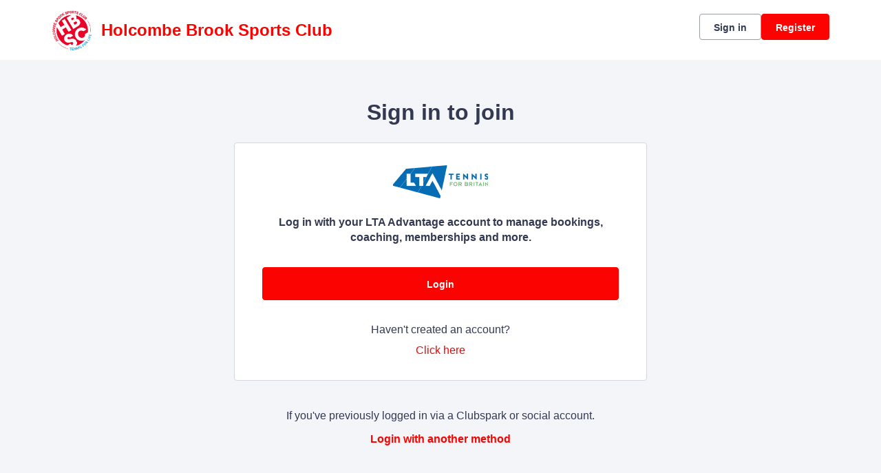

--- FILE ---
content_type: text/html; charset=utf-8
request_url: https://auth.clubspark.uk/account/signin?ReturnUrl=%2fissue%2fwsfed%3fwa%3dwsignin1.0%26wtrealm%3dhttps%253a%252f%252fclubspark.lta.org.uk%252f%26wctx%3drm%253d0%2526id%253d0%2526ru%253dhttps%25253a%25252f%25252fclubspark.lta.org.uk%25252fHolcombeBrookSportsClub%25252fMembership%25252fJoinJunior%25253fid%25253dd9cf097e-39a3-46b6-a664-e9e734ffdcc5%26wct%3d2024-07-14T14%253a52%253a57Z%26prealm%3dhttps%253a%252f%252fclubspark.lta.org.uk%252f%26proot%3dhttps%253a%252f%252fclubspark.lta.org.uk%252f%26paroot%3dhttps%253a%252f%252fclubspark.lta.org.uk%252fHolcombeBrookSportsClub%26source%3dHolcombeBrookSportsClub%26name%3dHolcombe%2bBrook%2bSports%2bClub%26nologo%3d0%26error%3dFalse%26message%3d%26hf%3d16%26bf%3d20&wa=wsignin1.0&wtrealm=https%3a%2f%2fclubspark.lta.org.uk%2f&wctx=rm%3d0%26id%3d0%26ru%3dhttps%253a%252f%252fclubspark.lta.org.uk%252fHolcombeBrookSportsClub%252fMembership%252fJoinJunior%253fid%253dd9cf097e-39a3-46b6-a664-e9e734ffdcc5&wct=2024-07-14T14%3a52%3a57Z&prealm=https%3a%2f%2fclubspark.lta.org.uk%2f&proot=https%3a%2f%2fclubspark.lta.org.uk%2f&paroot=https%3a%2f%2fclubspark.lta.org.uk%2fHolcombeBrookSportsClub&source=HolcombeBrookSportsClub&name=Holcombe+Brook+Sports+Club&nologo=0&error=False&message=&hf=16&bf=20
body_size: 5038
content:



<!DOCTYPE html>
<html lang="en" class="no-js">
<head>

        <link rel="icon" type="image/x-icon" href="https://clubspark.net/Content/Icons/favicon.ico?c=en-GB&amp;v=639009561180000000-251254">

    <title>Clubspark / Holcombe Brook Sports Club / Account / Sign in</title>

    <meta charset="utf-8">
    <meta http-equiv="x-ua-compatible" content="ie=edge">
    <meta name="viewport" content="width=device-width">
    <meta name="description">

    

    <!-- Framebuster -->
    <script type="text/javascript">if (top.location != self.location) top.location = self.location.href;</script>

    <!-- Fonts -->
       <link href="https://clubspark.net/Content/Fonts/NunitoSans/nunitosans-font.css?c=en-GB&amp;v=639009561180000000-251254" type="text/css" media="screen, print" rel="stylesheet" />  <link href="https://clubspark.net/Content/Fonts/Poppins/poppins-font.css?c=en-GB&amp;v=639009561180000000-251254" type="text/css" media="screen, print" rel="stylesheet" />  

    <!-- CSS -->
    <link href="https://clubspark.net/content/public/clubspark/solo/venue/css/comp-core.css?c=en-GB&amp;v=639009561180000000-251254" rel="stylesheet" type="text/css" />


    <link href="https://clubspark.lta.org.uk/HolcombeBrookSportsClub/Theme.css?639032999425530000" rel="stylesheet" type="text/css" />

    

    <!-- Modenizr -->
    <script type="text/javascript" src="https://clubspark.net/Scripts/Standalone/modernizr-2.8.3.min.js?c=en-GB&amp;v=639009561180000000-251254"></script>

    <!--[if lte IE 9]>
        <script src="https://clubspark.net/Scripts/Standalone/html5shiv.min.js?c=en-GB&amp;v=639009561180000000-251254"></script>
    <![endif]-->
    <!-- JS configuration -->

</head>

<body class="sign-in lta-sign-in lta-account-v2 ">

    

    <!-- Skip links -->
    <div class="skip-links">
        <ul>
            <li><a href="#skipcontent" id="lta-header-skipToContentLink" name="lta-header-skipToContentLink" tabindex="1">Skip to content</a></li>
        </ul>
    </div>

    <header id="venue-header" class="ui-header-v2   ui-header-v2-compact ui-header-v2-signed-out">
        <div class="ui-header-v2-page-width-container ui-header-v2-page-padding">
            <div class="ui-header-v2-container">
                <div class="ui-header-v2-primary-content">
                        <h1 class="ui-header-v2-title-container">
                            <a class="ui-header-v2-title-anchor" href="https://clubspark.lta.org.uk/HolcombeBrookSportsClub" class="clearfix" tabindex="5">
                                    <img src="https://clubspark.lta.org.uk/Library/HolcombeBrookSportsClub?command=Proxy&amp;lang=en&amp;type=Images&amp;currentFolder=%2F&amp;hash=dacc0dc83c3cf5de3bf76040851504ef43c32632&amp;fileName=HBSC%20LOGO.png" style="width:" alt="" />
                                    <span class="ui-header-v2-title-label js-header-v2-title-label cs-ui-truncate-text">Holcombe Brook Sports Club</span>
                            </a>
                        </h1>
                </div>

                <div class="ui-header-v2-secondary-content ui-header-v2-flex-align-items">
                        <div id="account-bar" class="ui-header-v2-account-container">
                            <button class="ui-header-v2-mobile-account-nav-btn js-header-v2-mobile-account-nav-btn"></button>
                            <div class="ui-account-inner-container js-account-inner-container">
                                <ul class="ui-header-v2-account-options-list js-account-dropdown-list">
                                    <li><a class="cs-btn sm tertiary _10px-spacing-bottom" href="https://clubspark.lta.org.uk/HolcombeBrookSportsClub/Account/SignIn?returnUrl=https%3a%2f%2fclubspark.lta.org.uk%2fHolcombeBrookSportsClub%2fMembership%2fJoinJunior%3fid%3dd9cf097e-39a3-46b6-a664-e9e734ffdcc5">Sign in</a></li>
                                    <li><a class="cs-btn sm primary" href="https://clubspark.lta.org.uk/HolcombeBrookSportsClub/Account/SignUp?returnUrl=https%3a%2f%2fclubspark.lta.org.uk%2fHolcombeBrookSportsClub%2fMembership%2fJoinJunior%3fid%3dd9cf097e-39a3-46b6-a664-e9e734ffdcc5">Register</a></li>
                                </ul>
                            </div>
                        </div>
                </div>

                <nav id="account-menu-mobile" class="ui-cs-mobile-menu">
                    <ul class="ui-cs-mobile-menu-root">
                        <li><a class="cs-btn sm tertiary _10px-spacing-bottom" href="https://clubspark.lta.org.uk/HolcombeBrookSportsClub/Account/SignIn?returnUrl=https%3a%2f%2fclubspark.lta.org.uk%2fHolcombeBrookSportsClub%2fMembership%2fJoinJunior%3fid%3dd9cf097e-39a3-46b6-a664-e9e734ffdcc5">Sign in</a></li>
                        <li><a class="cs-btn sm primary" href="https://clubspark.lta.org.uk/HolcombeBrookSportsClub/Account/SignUp?returnUrl=https%3a%2f%2fclubspark.lta.org.uk%2fHolcombeBrookSportsClub%2fMembership%2fJoinJunior%3fid%3dd9cf097e-39a3-46b6-a664-e9e734ffdcc5">Register</a></li>
                    </ul>
                </nav>

            </div>
        </div>
    </header>


    

    <div id="content">

        <a id="skipcontent" name="skipcontent"></a>

        


<style>
    .white-popup {
        position: relative;
        background: #FFF;
    }
</style>

<div class="container">
    <div class="title">
        <h1>Sign in to join</h1>
    </div>

    <div class="sign-in-component">
        <div class="panel">
            <div class="icon">
                <img src="https://clubspark.net/content/public/clubspark/solo/venue/img/core/lta-logo-blue.png?c=en-GB&amp;v=639009561180000000-251254" alt="" />
            </div>
            <p class="description"><em>Log in with your LTA Advantage account to manage bookings, coaching, memberships and more.</em></p>

            <div class="primary-action">
                <form method="get" action="/issue/hrd/select">
                    <input name="originalSigninUrl" type="hidden" value="https://auth.clubspark.uk/issue/hrd?wa=wsignin1.0&amp;wtrealm=https%3a%2f%2fclubspark.lta.org.uk%2f&amp;wctx=rm%3d0%26id%3d0%26ru%3dhttps%253a%252f%252fclubspark.lta.org.uk%252fHolcombeBrookSportsClub%252fMembership%252fJoinJunior%253fid%253dd9cf097e-39a3-46b6-a664-e9e734ffdcc5&amp;wct=2024-07-14T14%3a52%3a57Z&amp;prealm=https%3a%2f%2fclubspark.lta.org.uk%2f&amp;proot=https%3a%2f%2fclubspark.lta.org.uk%2f&amp;paroot=https%3a%2f%2fclubspark.lta.org.uk%2fHolcombeBrookSportsClub&amp;source=HolcombeBrookSportsClub&amp;name=Holcombe+Brook+Sports+Club&amp;nologo=0&amp;error=False&amp;message=&amp;hf=16&amp;bf=20">
                    <button class="cs-btn primary med fw" type="submit" name="idp" value="LTA2">Login</button>
                </form>
            </div>
            <div class="secondary-action">
                <p>
                    Haven't created an account?
                    <span>
                        <a class="plain-link" href="https://clubspark.lta.org.uk/HolcombeBrookSportsClub/Account/SignUp?returnUrl=https%3a%2f%2fclubspark.lta.org.uk%2fHolcombeBrookSportsClub%2fMembership%2fJoinJunior%3fid%3dd9cf097e-39a3-46b6-a664-e9e734ffdcc5&source=">Click here <span class="visuallyhidden">to register for a ClubSpark account</span></a>
                    </span>
                </p>
            </div>
        </div>
        <div class="alt-login-action">
            <div class="panel transparent">
                <p>If you've previously logged in via a Clubspark or social account.</p>
                <p><a class="plain-link js-alt-options-modal" href="#"><strong>Login with another method</strong></a></p>
            </div>
        </div>
    </div>
</div>

<div class="alt-login-options">

    <div id="alt-login-options" data-display-auto="false" class="white-popup mfp-hide">

        <div class="popup-header">
            <h2 class="h1 secondary">
                <span>Clubspark</span>
            </h2>
            <h3 class="h2">
                Clubspark account log in
            </h3>
        </div>

        <div class="popup-body">
<form action="/account/signin?ReturnUrl=%2fissue%2fwsfed%3fwa%3dwsignin1.0%26wtrealm%3dhttps%253a%252f%252fclubspark.lta.org.uk%252f%26wctx%3drm%253d0%2526id%253d0%2526ru%253dhttps%25253a%25252f%25252fclubspark.lta.org.uk%25252fHolcombeBrookSportsClub%25252fMembership%25252fJoinJunior%25253fid%25253dd9cf097e-39a3-46b6-a664-e9e734ffdcc5%26wct%3d2024-07-14T14%253a52%253a57Z%26prealm%3dhttps%253a%252f%252fclubspark.lta.org.uk%252f%26proot%3dhttps%253a%252f%252fclubspark.lta.org.uk%252f%26paroot%3dhttps%253a%252f%252fclubspark.lta.org.uk%252fHolcombeBrookSportsClub%26source%3dHolcombeBrookSportsClub%26name%3dHolcombe%2bBrook%2bSports%2bClub%26nologo%3d0%26error%3dFalse%26message%3d%26hf%3d16%26bf%3d20&amp;wa=wsignin1.0&amp;wtrealm=https%3a%2f%2fclubspark.lta.org.uk%2f&amp;wctx=rm%3d0%26id%3d0%26ru%3dhttps%253a%252f%252fclubspark.lta.org.uk%252fHolcombeBrookSportsClub%252fMembership%252fJoinJunior%253fid%253dd9cf097e-39a3-46b6-a664-e9e734ffdcc5&amp;wct=2024-07-14T14%3a52%3a57Z&amp;prealm=https%3a%2f%2fclubspark.lta.org.uk%2f&amp;proot=https%3a%2f%2fclubspark.lta.org.uk%2f&amp;paroot=https%3a%2f%2fclubspark.lta.org.uk%2fHolcombeBrookSportsClub&amp;source=HolcombeBrookSportsClub&amp;name=Holcombe+Brook+Sports+Club&amp;nologo=0&amp;error=False&amp;message=&amp;hf=16&amp;bf=20" method="post"><input name="__RequestVerificationToken" type="hidden" value="xaFBWqlfQdc6sLA5cFsZ9DqPBmx8DHfJgPG0uqH0UbhXht6VXfL1nZqsl0o5GC-rfJY803ZzgmKeKU_2qeMYRzB0PzUvD6Sz8Ah1reomSKs1" />                <div class="control-group">
                    <label for="EmailAddress">Email address</label>
                    <input data-val="true" data-val-length="Email address cannot exceed 100 characters." data-val-length-max="100" data-val-regex="Invalid email address" data-val-regex-pattern="^[\w!#$&amp;_%+&#39;-]+[\w.!#$&amp;_%+&#39;-]*@[\w.-]+\.\w{2,}$" data-val-required="Email address is required" id="EmailAddress" name="EmailAddress" placeHolder="Enter email address" type="text" value="" />
                    <span class="field-validation-valid" data-valmsg-for="EmailAddress" data-valmsg-replace="true"></span>
                </div>
                <div class="control-group">
                    <label for="Password">Password</label>
                    <input data-val="true" data-val-length="Password cannot exceed 20 characters." data-val-length-max="20" data-val-required="Password is required" id="Password" name="Password" placeHolder="Enter password" type="password" />
                    <span class="field-validation-valid" data-valmsg-for="Password" data-valmsg-replace="true"></span>
                    <p class="input-description"><a class="plain-link" href="https://clubspark.lta.org.uk/HolcombeBrookSportsClub/Account/ForgottenPassword?source=" target="_top">Forgotten your password?</a></p>
                </div>
                <div>
                    <button id="signin-btn" class="cs-btn primary med fw" type="submit">Login</button>
                </div>
</form>
            <div class="social-login-options">
                <div class="title">
                    <h4 class="h3">Or <span>sign with these options</span></h4>
                </div>
                <form method="get" action="/issue/hrd/select">
                    <input name="originalSigninUrl" type="hidden" value="https://auth.clubspark.uk/issue/hrd?wa=wsignin1.0&amp;wtrealm=https%3a%2f%2fclubspark.lta.org.uk%2f&amp;wctx=rm%3d0%26id%3d0%26ru%3dhttps%253a%252f%252fclubspark.lta.org.uk%252fHolcombeBrookSportsClub%252fMembership%252fJoinJunior%253fid%253dd9cf097e-39a3-46b6-a664-e9e734ffdcc5&amp;wct=2024-07-14T14%3a52%3a57Z&amp;prealm=https%3a%2f%2fclubspark.lta.org.uk%2f&amp;proot=https%3a%2f%2fclubspark.lta.org.uk%2f&amp;paroot=https%3a%2f%2fclubspark.lta.org.uk%2fHolcombeBrookSportsClub&amp;source=HolcombeBrookSportsClub&amp;name=Holcombe+Brook+Sports+Club&amp;nologo=0&amp;error=False&amp;message=&amp;hf=16&amp;bf=20">
                    <div class="col social-signin" style="margin-left: 0;">
                        <ul>
                            <li>
                                <button class="facebook" type="submit" name="idp" value="Facebook">
                                    <span class="label-wrap">
                                        <span aria-hidden="true" class="icon">
                                            <svg width="16" height="16" viewBox="0 0 16 16" fill="none" xmlns="http://www.w3.org/2000/svg">
                                                <path d="M6.496 15h2.57V8.738h1.996l.329-2.488H9.066V4.527c0-.382.055-.683.22-.875.163-.218.519-.328 1.01-.328h1.313V1.11A17.276 17.276 0 0 0 9.695 1c-.984 0-1.75.3-2.324.875-.601.574-.875 1.367-.875 2.406V6.25H4.391v2.488h2.105V15z" fill="#4260AA" />
                                            </svg>
                                        </span>
                                        <span class="label">Facebook</span>
                                    </span>
                                </button>
                            </li>
                            <li>
                                <button class="google" type="submit" name="idp" value="Google">
                                    <span class="label-wrap">
                                        <span aria-hidden="true" class="icon">
                                            <svg width="16" height="16" viewBox="0 0 16 16" fill="none" xmlns="http://www.w3.org/2000/svg">
                                                <path fill-rule="evenodd" clip-rule="evenodd" d="M10.449 5.065a3.256 3.256 0 0 0-2.328-.942c-1.592 0-2.944 1.103-3.432 2.627-.12.393-.194.815-.194 1.25 0 .435.073.857.2 1.25.482 1.524 1.834 2.626 3.426 2.626.896 0 1.578-.26 2.086-.631.803-.59 1.164-1.468 1.231-2.051H8.12V6.848h5.653c.087.393.127.773.127 1.292 0 1.924-.656 3.546-1.793 4.649-.996.97-2.36 1.531-3.986 1.531-2.355 0-4.389-1.418-5.379-3.483a6.584 6.584 0 0 1 0-5.674c.99-2.065 3.024-3.483 5.379-3.483 1.625 0 2.983.625 4.027 1.643l-1.7 1.742z" fill="#E95E43" />
                                            </svg>
                                        </span>
                                        <span class="label">Google</span>

                                    </span>
                                </button>
                            </li>
                            <li>
                                <button class="microsoft" type="submit" name="idp" value="Microsoft">
                                    <span class="label-wrap">
                                        <span aria-hidden="true" class="icon">
                                            <svg width="17" height="16" viewBox="0 0 17 16" fill="none" xmlns="http://www.w3.org/2000/svg">
                                                <path fill-rule="evenodd" clip-rule="evenodd" d="M14.554 1.93a476.33 476.33 0 0 0-6.562.952 2325.57 2325.57 0 0 0 0 4.849c1.121-.004 2.241-.014 3.362-.025 1.067-.01 2.134-.02 3.201-.024V4.806l-.001-2.877zm-7.16 1.046c-1.653.207-3.305.426-4.95.68v4.111c.866.002 1.732-.003 2.598-.01.784-.005 1.57-.01 2.354-.01l-.001-2.12v-.002l-.002-2.649zm-4.95 5.292c.862-.003 1.724.003 2.586.008.787.006 1.574.011 2.362.01v1.81c.002.992.003 1.983.001 2.975a265.56 265.56 0 0 0-3.77-.523l-1.179-.158V8.268zm12.11.063H7.982l.005 2.19.005 2.621c2.189.297 4.377.601 6.562.928v-1.913c.001-1.276.002-2.55 0-3.826z" fill="#442359" />
                                            </svg>
                                        </span>
                                        <span class="label">
                                            Microsoft
                                        </span>
                                    </span>
                                </button>
                            </li>
                        </ul>
                    </div>
                </form>
            </div>
        </div>
    </div>
</div>

<div class="invalid-login">
    <div id="invalid-login" class="white-popup mfp-hide">
        <div class="popup-header">
            <h2 class="h1 secondary">Details not recognized</h2>
        </div>
        <div class="popup-body">
            <p class="m">These aren't the right details. If you’ve updated your login details to an LTA username and password please use the <span class="boldtxt">LTA login button.</span></p>
            <p class="m vb_20">If you haven’t updated your details, please try again.</p>
            <img srcset="https://clubspark.net/Content/Public/Clubspark/solo/venue/img/core/sign-in/clubspark-failed-login_mobile.jpg?c=en-GB&amp;v=639009561180000000-251254 335w, https://clubspark.net/Content/Public/Clubspark/solo/venue/img/core/sign-in/clubspark-failed-login_desktop.jpg?c=en-GB&amp;v=639009561180000000-251254 600w"
                    sizes="(max-width: 767px) 335px, 600px"
                    src="https://clubspark.net/Content/Public/Clubspark/solo/venue/img/core/sign-in/clubspark-failed-login_desktop.jpg?c=en-GB&amp;v=639009561180000000-251254"
                    alt="Invalid Login"
                    class="scale" />
        </div>
        <div class="popup-footer">
            <button class="cs-btn secondary m js-close-popup">OK</button>
        </div>
    </div>
</div>

<div class="invalid-login-already-changed">
    <div id="invalid-login-already-changed" class="white-popup mfp-hide">
        <div class="popup-header">
            <h2 class="h1 secondary">Sign in already changed</h2>
        </div>
        <div class="popup-body">
            <p class="m">It looks like you have already updated this sign in to an LTA login.</p>
            <p class="m">Your LTA username is <strong><span class="js-username"></span></strong></p>
            <p class="m vb_20">Please click the <strong>LTA button</strong> to sign in.</p>
            <img srcset="https://clubspark.net/Content/Public/Clubspark/solo/venue/img/core/sign-in/clubspark-failed-login_mobile.jpg?c=en-GB&amp;v=639009561180000000-251254 335w, https://clubspark.net/Content/Public/Clubspark/solo/venue/img/core/sign-in/clubspark-failed-login_desktop.jpg?c=en-GB&amp;v=639009561180000000-251254 600w"
                    sizes="(max-width: 767px) 335px, 600px"
                    src="https://clubspark.net/Content/Public/Clubspark/solo/venue/img/core/sign-in/clubspark-failed-login_desktop.jpg?c=en-GB&amp;v=639009561180000000-251254"
                    alt="Invalid Login"
                    class="scale" />
        </div>
        <div class="popup-footer">
            <button class="cs-btn secondary m js-close-popup">OK</button>
        </div>
    </div>
</div>

<div class="invalid-login-social">
    <div id="invalid-login-social" class="white-popup mfp-hide">
        <div class="popup-header">
            <h2 class="h1 secondary">Unable to find existing social account</h2>
        </div>
        <div class="popup-body">
            <p class="m">We are unable to find an existing ClubSpark account linked to your social media login.</p>
            <p class="m vb_20">
                From now on, we will no longer be creating new user accounts through social media logins. If you don't already have an account,
                click on the <strong>Register</strong> button on the top right hand corner of the page.
            </p>
            <p class="m">If you do use an existing social media account with ClubSpark, please try again.</p>
        </div>
        <div class="popup-footer">
            <button class="cs-btn secondary m js-close-popup">OK</button>
        </div>
    </div>
</div>

    </div>

        <div id="footer">
            <div class="footer-wrap container horizontal-padding">
                <footer>
                    <div class="row gutters">
                        <div class="col span_6">

                            <h2>Holcombe Brook Sports Club</h2>

                                <ul class="social clearfix">
                                        <li><a aria-label="Facebook" href="http://facebook.com/Holcombe-Brook-Sports-Club-300003413368285" class="facebook" target="_blank">Facebook</a></li>
                                                                            <li><a aria-label="X" href="http://twitter.com/holcombetennis" class="twitter" target="_blank">X</a></li>
                                                                            <li><a aria-label="Instagram" href="http://instagram.com/hbsctennis" class="instagram" target="_blank">Instagram</a></li>
                                                                    </ul>
                        </div>
                        <div class="col span_6 logos clearfix">
                        </div>
                    </div>
                    <div class="row gutters clearfix sportlabs">
                        <div class="col span_12">
                            <p>&copy; Clubspark Group Ltd 2026</p>
                            <ul class="links clearfix">
                                <li class="first-child"><a href="https://clubspark.lta.org.uk/HolcombeBrookSportsClub/TermsAndConditions">Terms &amp; Conditions</a></li>
                                <li><a href="https://clubspark.lta.org.uk/HolcombeBrookSportsClub/PrivacyPolicy">Privacy Policy</a></li>
                            </ul>
                        </div>
                    </div>
                </footer>
            </div>
        </div>

    <!--[if lt IE 9]>
        <script type="text/javascript" src="https://clubspark.net/Scripts/Standalone/jquery-1.9.1.min.js?c=en-GB&amp;v=639009561180000000-251254"></script>
        <script type="text/javascript" src="https://clubspark.net/Scripts/Standalone/json-2.0.min.js?c=en-GB&amp;v=639009561180000000-251254"></script>
    <![endif]-->
    <!--[if gte IE 9]><!-->
    <script type="text/javascript" src="https://clubspark.net/Scripts/Standalone/jquery-2.2.1.min.js?c=en-GB&amp;v=639009561180000000-251254"></script>
    <!--<![endif]-->

    <script>
        var environmentSettingsConfig = this.environmentSettingsConfig || {};
        environmentSettingsConfig.CurrentLocale = 'en-GB';
        environmentSettingsConfig.GlobalDomain = 'https://clubspark.lta.org.uk/';
    </script>

    
<script src="https://clubspark.net/Scripts/Public/Clubspark/Solo/Dist/comp-core.js?c=en-GB&amp;v=639009561180000000-251254"></script>
<script src="https://clubspark.net/Scripts/Public/Clubspark/Solo/Dist/comp-booking.js?c=en-GB&amp;v=639009561180000000-251254"></script>
<script src="https://clubspark.net/Scripts/Public/Clubspark/Solo/Dist/comp-coaching.js?c=en-GB&amp;v=639009561180000000-251254"></script>
<script src="https://clubspark.net/Scripts/Public/Clubspark/Solo/Dist/comp-events.js?c=en-GB&amp;v=639009561180000000-251254"></script>
<script src="https://clubspark.net/Scripts/Public/Clubspark/Solo/Dist/comp-global-account.js?c=en-GB&amp;v=639009561180000000-251254"></script>
<script src="https://clubspark.net/Scripts/Public/Clubspark/Solo/Dist/comp-holiday-camps.js?c=en-GB&amp;v=639009561180000000-251254"></script>
<script src="https://clubspark.net/Scripts/Public/Clubspark/Solo/Dist/comp-membership.js?c=en-GB&amp;v=639009561180000000-251254"></script>
<script src="https://clubspark.net/Scripts/Public/Clubspark/Solo/Dist/comp-venue-account.js?c=en-GB&amp;v=639009561180000000-251254"></script>
<script src="https://clubspark.net/Scripts/Public/Clubspark/Solo/Dist/comp-website.js?c=en-GB&amp;v=639009561180000000-251254"></script>
<script src="https://clubspark.net/Scripts/Public/Clubspark/Solo/Dist/comp-main.js?c=en-GB&amp;v=639009561180000000-251254"></script>

    


    <iframe style="visibility: hidden; width: 1px; height: 1px;position: absolute;" src="https://clubspark.lta.org.uk/content/public/clear-data.html"></iframe>

</body>
</html>


--- FILE ---
content_type: text/css; charset=utf-8
request_url: https://clubspark.lta.org.uk/HolcombeBrookSportsClub/Theme.css?639032999425530000
body_size: 3808
content:
        header.ui-header-v2.ui-header-v2-standard .ui-header-v2-primary-content .ui-header-v2-title-container .ui-header-v2-title-anchor .ui-header-v2-title-label { color: #fa0300 !important; } header.ui-header-v2.ui-header-v2-standard .ui-header-v2-container .ui-header-v2-secondary-content .ui-header-v2-nav-container .ui-header-v2-nav-list li.selected, header.ui-header-v2.ui-header-v2-standard .ui-header-v2-container .ui-header-v2-secondary-content .ui-header-v2-nav-container .ui-header-v2-nav-list .ui-header-v2-nav-anchor-selected, header.ui-header-v2.ui-header-v2-standard .ui-header-v2-container .ui-header-v2-secondary-content .ui-header-v2-nav-container .ui-header-v2-nav-list li:hover, header.ui-header-v2.ui-header-v2-standard .ui-header-v2-container .ui-header-v2-secondary-content .ui-header-v2-nav-container .ui-header-v2-nav-list li:focus, header.ui-header-v2.ui-header-v2-standard .ui-header-v2-container .ui-header-v2-secondary-content .ui-header-v2-nav-container .ui-header-v2-nav-list li:active { border-bottom-color: #fa0300 !important; }      header[role="banner"] { background-color: #fff; } a.community-sites{ color: #fa0300 } header[role="banner"] .logo .venue-name { color: #fa0300; } /* Account Login button colours */ body #programme-header #account-options.signed-out ul .sign-in a:active, body #programme-header #account-options.signed-out ul .sign-in a:focus, body #programme-header #account-options.signed-out ul .sign-in a:hover { color: #fa0300; border-color: #fa0300; } body #programme-header #account-options.signed-out ul .register a{ background-color: #fa0300; border-color: #fa0300; } body #programme-header #account-options.signed-out ul .register a:active, body #programme-header #account-options.signed-out ul .register a:focus, body #programme-header #account-options.signed-out ul .register a:hover{ color: #fa0300; }      @media only screen and (max-width: 375px) { header[role=banner] .banner-wrap h1 a span.venue-name { width: 100%; } }   /*Link styles*/ a.plain-link { color : #fa0300; } /* Btn styles */ .cs-btn.primary { background-color: #fa0300; border-color: #fa0300; } .cs-btn.primary:hover, .cs-btn.primary:active, .cs-btn.primary:focus { border-color: rgba(251,9,6, .7); background-image: linear-gradient(to top, rgba(255, 255, 255, 0), rgba(255, 255, 255, 0.16)), linear-gradient(to bottom, #fa0300, #fa0300); } .cs-btn.primary.inline-icon:hover svg.icon, .cs-btn.primary.inline-icon:active svg.icon, .cs-btn.primary.inline-icon:focus svg.icon { stroke: #fa0300; } .cs-btn.secondary { border-color:#fa0300; color:#fa0300; } .cs-btn.secondary:hover, .cs-btn.secondary:active, .cs-btn.secondary:focus { background-color: #fa0300; color: #fff; } .cs-btn.secondary.inline-icon:hover svg.icon, .cs-btn.secondary.inline-icon:active svg.icon, .cs-btn.secondary.inline-icon:focus svg.icon { stroke: #fb0906; } /*End of btn styles*/ /*Generic svg styles*/ svg.use-primary-colour-stroke { stroke: #fa0300; } /* Typography styles */ body, .content-box, .selectboxit-container *, html, button, input, select, textarea, .ui-widget, .venue-navigation, .cs-aggregator, .cs-aggregator .field.is-flex-mobile .label, .cs-aggregator form .field .csa-output, .cs-aggregator .csa-programme-filters .csa-filter-title, .cs-aggregator .csa-programme-filters .field .label, .cs-aggregator .csa-search-result-item.panel p em, .cs-aggregator .csa-search-result-item.panel .csa-price, .cs-aggregator .csa-search-results-controls .button, #account-bar, .panel-group.style-5 .block-panel .block-panel-body .line-item h3.title, .panel-group.style-5 .block-panel .block-panel-body .title, #footer, #footer .footer-wrap p, #footer .footer-wrap li, .booking-error #booking-confirmation-view .booking-options ul li, .booking-sheet-page .grid .carousel ul li, .cs-btn { font-family: 'Poppins', sans-serif!important; font-weight: 400; } .cs-btn { font-weight: 600; } h1, h2, h3, h4, h5, .panel-group.style-11 h2, .panel-group.style-11 h3, .cs-aggregator a:not(.button), .cs-aggregator h1, .cs-aggregator h2, .cs-aggregator h3, .cs-aggregator h4, .cs-aggregator h5, .cs-aggregator h6, .cs-aggregator .csa-programme-filters .control .label, .cs-aggregator .csa-programme-filters .field .label, .cs-aggregator .alert, .cs-aggregator .button, .cs-aggregator .csa-modal-overlay .title, .cs-aggregator .DayPicker-wrapper .DayPicker-Caption > div, .cs-aggregator .cs-tooltip-section .title, .cs-aggregator .csa-multiple-search-locations ul li, .cs-aggregator .csa-search-result-item.panel .panel-heading .title, .cs-aggregator .csa-search-result-item.panel .csa-price, .cs-aggregator .csa-search-result-item.panel .csa-price em, .cs-aggregator .csa-search-result-item.panel p em, .my-account-section h3.course-name, .my-account-section .detail-field-box .detail-field, .booking-player-box .p.name, .booking-player-box .cancelled-tag, .booking-player-box .remove-button, .fixed-basket-header .fixed-basket-header-pay-value { font-family: 'Nunito Sans', sans-serif!important; font-weight: 700!important; } /* End of typography */ /* Header 06/25 */  .ui-header-v2 .ui-account-dropdown-container .ui-account-inner-container .ui-account-user-detail .ui-account-switch-account-anchor:after, .ui-cs-mobile-menu-emphasize-switch-account-anchor:after, .ui-header-v2.ui-header-v2-compact .ui-header-v2-container .ui-header-v2-primary-content .ui-header-v2-nav-container .ui-header-v2-nav-list li.ui-header-v2-nav-anchor-selected, .ui-header-v2.ui-header-v2-compact:not(.ui-header-v2-inverted) .ui-header-v2-container .ui-header-v2-primary-content .ui-header-v2-nav-container .ui-header-v2-nav-list li.ui-header-v2-nav-item:hover, .ui-header-v2.ui-header-v2-compact:not(.ui-header-v2-inverted) .ui-header-v2-container .ui-header-v2-primary-content .ui-header-v2-nav-container .ui-header-v2-nav-list li.ui-header-v2-nav-item:active, .ui-header-v2.ui-header-v2-compact:not(.ui-header-v2-inverted) .ui-header-v2-container .ui-header-v2-primary-content .ui-header-v2-nav-container .ui-header-v2-nav-list li.ui-header-v2-nav-item :focus { border-bottom-color: #fa0300; } .ui-header-v2 #account-bar .ui-account-switch-account-anchor, .ui-cs-mobile-menu .ui-cs-mobile-menu-emphasize-switch-account-anchor { color: #fa0300; } .ui-header-v2.ui-header-v2-standard:not(.ui-header-v2-inverted) .ui-header-v2-container .ui-header-v2-primary-content .ui-header-v2-title-container .ui-header-v2-title-anchor, .ui-header-v2.ui-header-v2-compact:not(.ui-header-v2-inverted) .ui-header-v2-container .ui-header-v2-primary-content .ui-header-v2-title-container .ui-header-v2-title-anchor .ui-header-v2-title-label { color: #fa0300; } @media screen and (min-width: 768px) { .ui-header-v2.ui-header-v2-standard.ui-header-v2-inverted .cs-btn.primary, .ui-header-v2.ui-header-v2-compact.ui-header-v2-inverted .cs-btn.primary { color: #fa0300; } } .ui-header-v2.ui-header-v2-compact.ui-header-v2-inverted, .ui-header-v2.ui-header-v2-standard.ui-header-v2-inverted .ui-header-v2-primary-content { background-color: #fa0300; } .ui-header-v2.ui-header-v2-compact:not(.ui-header-v2-inverted) .ui-header-v2-container .ui-header-v2-secondary-content .ui-header-v2-section-link-container .ui-header-v2-section-link-anchor, .ui-header-v2.ui-header-v2-standard:not(.ui-header-v2-inverted) .ui-header-v2-container .ui-header-v2-primary-content .ui-header-v2-section-link-container .ui-header-v2-section-link-anchor { color: #fa0300;} .ui-header-v2.ui-header-v2-compact:not(.ui-header-v2-inverted) .ui-header-v2-container .ui-header-v2-secondary-content .ui-header-v2-section-link-container .ui-header-v2-section-link-anchor .ui-header-v2-section-link-chevron, .ui-header-v2.ui-header-v2-standard:not(.ui-header-v2-inverted) .ui-header-v2-section-link-container .ui-header-v2-section-link-anchor .ui-header-v2-section-link-chevron { stroke:#fa0300; } /*End of Header 06/25 */   #footer, #programme-footer { background-color: #16316f; }   #footer{ border-top:6px solid #fa0300; } #footer { border-color: #fa0300; }  .venue-navigation ul.page-navigation li a:hover, .venue-navigation ul.page-navigation li a:focus, .venue-navigation ul.page-navigation li a:active, .venue-navigation ul.page-navigation li a.selected{ border-bottom-color:#fa0300; } .content-location{ background-color:#fa0300; } .content-location.with-arrow { background-color:#fa0300; background-color:rgba(251,9,6,0.8); } .content-location.with-arrow .arrow{ border-top-color:#fa0300; border-top-color:rgba(251,9,6,0.8); } .availability-search{ background:#fa0300; }   .hero .style-3 .title h2 .subtitle{ background:rgba(250,3,0,0.8); }   .my-bookings #my-bookings-view table td div button { background-image: none; color: #fa0300; } .gallery .paging a.current{ background:rgba(251,9,6,1); } .gallery .gallery-nav a.next:hover, .gallery .gallery-nav a.next:focus, .gallery .gallery-nav a.next:active, .gallery .gallery-nav a.prev:hover, .gallery .gallery-nav a.prev:focus, .gallery .gallery-nav a.prev:active .gallery .gallery-nav a.play:focus, .gallery .gallery-nav a.play:active, .gallery .gallery-nav a.pause:hover, .gallery .gallery-nav a.pause:focus, .gallery .gallery-nav a.pause:active, .gallery .gallery-nav a.play:hover { background-color:#fa0300; } .icon-box .info-box-header{ color: #fa0300; } .icon-box:hover, .icon-box.focus { border-color: #fa0300; box-shadow: 0 0 0 1px #fa0300 inset; -mos-box-shadow: 0 0 0 1px #fa0300 inset; -webkit-box-shadow: 0 0 0 1px #fa0300 inset; } .option-select .option.selected { border-color: #fa0300; } .icon-box:hover, .icon-box.focus { box-shadow: 0 0 0 2px #fa0300 inset; -mos-box-shadow: 0 0 0 2px #fa0300 inset; -webkit-box-shadow: 0 0 0 2px #fa0300 inset; } /*Styled radios, checkboxes*/ .styled-checkbox-bg.checked { background-color: #fa0300; border-color: #fa0300; } .styled-radio-bg.checked:before, .styled-radio-bg.checked { border-color: #fa0300; } .styled-radio-bg.checked:before { background-color: #fa0300; } .styled-radio-bg.checked, .styled-checkbox-bg.checked { border-color: #fa0300; } .venue-new-membership #members .medical-details:before { background-color: #fa0300; } .booking-view-options ul li a { color: #fa0300; } .booking-view-options ul li a:hover, .booking-view-options ul li a.selected, .booking-view-options ul li a:focus { border-bottom: #fa0300 1px solid; } .booking-view-options ul li a:after { color: #fa0300; } .content-box p a, .content-box ul li a, .ckeditor-content a, .form a, .more-info.style-2 .activity-details.style-3 li a, .more-info.style-4 .activity-details.style-3 li a { color:#fa0300; } a.chevron:after, a.chevron:before { border-color: #fa0300!important; } .generic-header { background:rgba(250,3,0,1); } .nav-tabs.style-1 li.selected { color: #fa0300; } .search-results .result.style-1 .description h2 a, .search-results .result.style-2 .description h2 a, .search-results .result.style-3 .description h2 a, .search-results .result.style-4 .description h2 a { color:#fa0300; } .search-filters.style-2 { background: rgba(251,9,6, 0.7); } .search-results .result.style-1.hover { border: 1px solid #fa0300; } .search-results .result.style-3.hover, .search-results .result.style-4.hover { border: 1px solid #fa0300; } #additional-booking-options.style-1 ul li .booking-item.hover, #additional-booking-options.style-1 ul li .booking-item.selected { border: 1px solid #fa0300; } #additional-booking-options.style-1 ul li .booking-item-cost span.status { color: #fa0300; } .content-box .promo{ background: rgba(251,9,6, 0.15); border-color: transparent; } .content-box .promo p{ color:#fa0300; } ul.social li a{ background-color: #fa0300; } .booking .attendees{ background: rgba(251,9,6, 0.1); } .booking .details .details-box{ border:1px solid rgba(251,9,6, 0.1); } .booking .attendees .table table td{ border-bottom-color:rgba(251,9,6, 0.1); } .sessions-table table tfoot td{ background-color: #fa0300; } .sessions-table.style-2 table th { border-color: #fa0300; } .sessions-table table tfoot td{ background-color: #fa0300; background-color:rgba(251,9,6, 0.7); } td a, th a{ color:#fa0300; } a.chevron:after { border-color: #fa0300; } form a{ color:#fa0300; }    header[role="banner"] { border-bottom: 1px solid #dbdbdb; } .venue-navigation ul.page-navigation li a.selected { color: #fa0300; } .generic-header.sub-nav .nav-tabs.style-1 li.selected, .generic-header.sub-nav .sub-nav-links.style-1 li.selected { color: #fff; } .generic-header.sub-nav .nav-tabs.style-1 li.selected a, .generic-header.sub-nav .nav-tabs.style-1 li a:hover, .generic-header.sub-nav .nav-tabs.style-1 li a:active, .generic-header.sub-nav .sub-nav-links.style-1 li.selected a, .generic-header.sub-nav .sub-nav-links.style-1 li a:hover, .generic-header.sub-nav .sub-nav-links.style-1 li a:active, .generic-header.sub-nav .sub-nav-links.style-1 li a:focus { border-bottom-color: rgba(255,255,255, 0.4); } @media only screen and ( max-width : 767px ) { .generic-header.sub-nav .nav-tabs.style-1 li.selected a, .generic-header.sub-nav .nav-tabs.style-1 li a:hover, .generic-header.sub-nav .nav-tabs.style-1 li a:active { border-bottom: none; background-color: rgba(255,255,255, 0.4); } .generic-header.sub-nav .nav-tabs.style-1 li a, .generic-header.sub-nav .sub-nav-links.style-1 li a, .generic-header.sub-nav .sub-nav-links.style-1 li.selected a, .generic-header.sub-nav .sub-nav-links.style-1 li a:hover, .generic-header.sub-nav .sub-nav-links.style-1 li a:active { border-bottom: none; } .generic-header.sub-nav .sub-nav-links.style-1 { background-color: #fa0300; } } .generic-header.sub-nav .nav-tabs.style-1 li.selected, .generic-header.sub-nav .sub-nav-links.style-1 li.selected { color: #fff; } .generic-header.sub-nav .nav-tabs.style-1 li a, .generic-header.sub-nav .sub-nav-links.style-1 li a { line-height: 43px; }   #results .result.style-2 .description p.article-date span, #results .result.style-2 .description h2 a, #results .result.style-2 a.read-more { color: #fa0300; } .content-box.booking-steps .step span.icon.step-1{ background-color:#fa0300; } .content-box.booking-steps .step span.icon.step-2{ background-color:#fa0300; } .content-box.booking-steps .step span.icon.step-3{ background-color:#fa0300; } .access-instructions h3{ color:#fa0300; } .pin-number .pin-image .image{ background-color:#fa0300; } /* Authority landing page */ .venue-landing .content-map { border-top: 6px solid #fa0300; } /* Community sites navigation */ div.community-sites ul li a{ color: #fa0300 } /*venue listing */ .venue-listing ul li .position { color: #fa0300; } /*Venue Account pages */ .panel-group.style-1 .block-panel.empty-block-panel .block-panel-body a{ color: #fa0300; } .account-options .account-toggle { color: #fa0300; } .my-account-section .account-options ul li.selected { background-color: rgba(250,3,0, .08); border-right: 4px solid #fa0300; } .account-options .account-toggle span:before, .account-options .account-toggle span:after { background-color: #fa0300; } .panel-group.style-1 .block-panel .block-panel-body ul li a { color: #fa0300; } .form-progress.style-1 li a.selected { border-bottom-color: #fa0300; } /*Events pages*/ .events-detail .panel { border-color: #fa0300; } .events-detail .detail-summary h2, .events-detail .detail-summary .time, .events-detail .activities .item h3, .events-basket .basket-panel .basket-panel-title, .events-confirmation h2 { color: #fa0300; } .events-detail .navigation.scroll, .events-detail .basket.basket-open .display button, .events-detail .basket.item-added .display button { background-color: #fa0300; } .events-detail .activities .item table tr td button { color: #fa0300; } /* News Listing */ .news-listing .article .description .read-more { color: #fa0300; } .news-listing .article .description .read-more:after { border-color: #fa0300; } /* News article */ span.category a { color: #fa0300; } .news-detail .article-footer div a span.icon { border-color: #fa0300; } /* Tabs */ .tabs.style-1 li.active a, .tabs.style-2 li.active a { border-color: #fa0300; } .tabs.style-1 li.active a, .tabs.style-1 li.active a { color: #fa0300; } .tabs.style-1 li a:active, .tabs.style-1 li a:hover, .tabs.style-1 li a:focus { border-bottom-color: #fa0300; color: #fa0300; } /* Coaching Index page Schedule calendar, listing */ .coaching-sessions-search .coaching-sessions-control li.selected a, .coaching-sessions-search .coaching-sessions-control a:hover, .coaching-sessions-search .coaching-sessions-control a:focus, .coaching-sessions-search .coaching-sessions-control a:active { border-color: #fa0300; } /* News feed, venue homepage */ .news-feed a { color: #fa0300; } .news-feed a:after { border-color: #fa0300; } .schedule-calendar ol.days li .course { color: #fa0300; } /* Coaching hero bg */ .generic-header .bg { background-color: #fa0300; } /* Progress bar checkout */ .checkout-progress ol li.current span.stage { background-color: #fa0300; border-color: #fa0300; } .checkout-progress ol li.completed span.stage { border-color: #fa0300; } .checkout-progress ol li.current span.description { color: #fa0300; } .checkout-progress ol li.completed .track { background-color: #fa0300; } .checkout-progress ol li svg.icon { stroke: #fa0300; } /* Slick carousel; */ .slick-dots li.slick-active button { background-color: #fa0300; border-color: #fa0300; } /* Selection list button */ .selection-list .selection-btn-label.selected { border-color: #fa0300; background-color: rgba(250,3,0, .05); } .selection-list .selection-btn-label.selected .selection-btn-title, .selection-list .selection-btn-label.selected .selection-btn-selection-meta { color: #fa0300; } /* News article */ span.category a { color: #fa0300; } .news-detail .article-footer div a { color: #fa0300; } .news-detail .article-footer div a span.icon { border-color: #fa0300; } .single-location a.directions { color:#fa0300; } .single-location a.directions:after { border-color:#fa0300; } /* Block panel styling */ /* - Booking confirmation */ .panel-group.style-5 .block-panel:after { background-color: #fa0300; } /* Back to membership */ .back-to-membership { color: #fa0300; } .back-to-membership svg { stroke: #fa0300; } /*Language selector component*/ .language-selector .selectboxit-container .selectboxit-btn.selectboxit-open, .language-selector .selectboxit-container .selectboxit-btn:active, .language-selector .selectboxit-container .selectboxit-btn:focus, .language-selector .selectboxit-container .selectboxit-btn:hover { border-color: #fa0300; }  h2 a.tournament-link, a.payment-link { color: #fa0300; } .tournament-details a.link { color: #fa0300; } /*Search aggregator*/ .cs-aggregator a, .cs-aggregator .csa-programme-filters .csa-filter-title .button, .cs-aggregator .csa-search-result-item .panel-heading .title, .cs-aggregator form .help, .cs-aggregator .button.is-transparent { color: #fa0300; } .cs-aggregator .button.is-primary, .cs-aggregator .button.is-secondary, .rc-slider-track { background-color: #fa0300; } .cs-aggregator .icon.is-no-fill svg { stroke: #fa0300;} .cs-aggregator .button.is-primary:hover, .cs-aggregator .button.is-primary:active, .cs-aggregator .button.is-primary:focus, .cs-aggregator .button.is-secondary:hover, .cs-aggregator .button.is-secondary:focus, .cs-aggregator .button.is-secondary:active { border-color: rgba(251,9,6, .7); background-image: linear-gradient(to top, rgba(255, 255, 255, 0), rgba(255, 255, 255, 0.16)), linear-gradient(to bottom, #fa0300, #fa0300); } .cs-aggregator .button.is-secondary { background-color: #fa0300; border-color: #fa0300; } .cs-aggregator .csa-search-result-item:hover, .rc-slider-handle, .rc-slider-handle:active, .rc-slider-handle:hover, .rc-slider-handle-click-focused:focus { border-color: #fa0300; } /*Multiple booking sheets*/ .booking-sheet-resource-group-container .resource-wrap div a.selected, .booking-sheet-resource-group-container .resource-wrap div a:hover, .booking-sheet-resource-group-container .resource-wrap div a:focus, .booking-sheet-resource-group-container .resource-wrap div a:active { color: #fa0300; border-bottom-color: #fa0300!important; } /* Header banners */ .fifty-full-image-right.primary{background:#fa0300!important;} .fifty-full-image-left.primary{background:#fa0300!important;} .fifty-boxed-image-right.primary{background:#fa0300!important;} .fifty-boxed-image-left.primary{background:#fa0300!important;} .text-only.primary{background:#fa0300!important;} .text-only.primary-light{background:rgba(250,3,0, .10) !important} .header-banner.inline-panelled-text p{background:rgba(250,3,0, .80) !important}